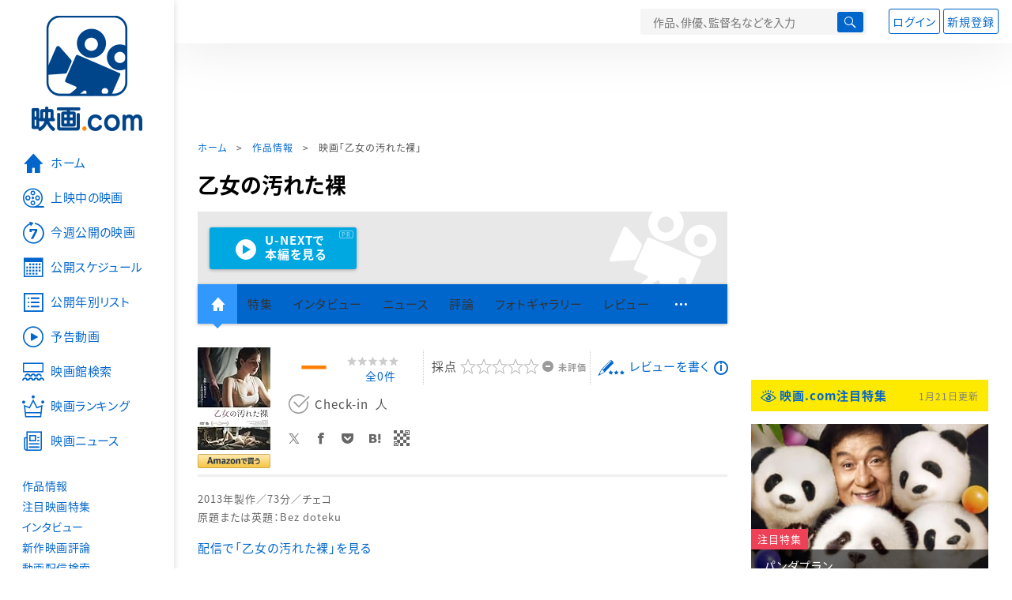

--- FILE ---
content_type: text/html; charset=utf-8
request_url: https://eiga.com/movie/86939/
body_size: 17529
content:
<!DOCTYPE html> <html lang="ja"> <head> <!-- Google Tag Manager --> <script>(function(w,d,s,l,i){w[l]=w[l]||[];w[l].push({'gtm.start':new Date().getTime(),event:'gtm.js'});var f=d.getElementsByTagName(s)[0],j=d.createElement(s),dl=l!='dataLayer'?'&l='+l:'';j.async=true;j.src='https://www.googletagmanager.com/gtm.js?id='+i+dl;f.parentNode.insertBefore(j,f);})(window,document,'script','dataLayer','GTM-K5447T4');</script> <!-- End Google Tag Manager --> <!-- Microsoft Clarity --> <script type="text/javascript">(function(c,l,a,r,i,t,y){c[a]=c[a]||function(){(c[a].q=c[a].q||[]).push(arguments)};t=l.createElement(r);t.async=1;t.src="https://www.clarity.ms/tag/ujn6r4xvs6";y=l.getElementsByTagName(r)[0];y.parentNode.insertBefore(t,y);})(window,document,"clarity","script","ujn6r4xvs6");</script> <!-- End Microsoft Clarity --> <script>(function(){const params_ga4={"page_group":"eiga_movie","page_class":"eiga_movie_detail","title":"乙女の汚れた裸","country":"チェコ","source":"U-NEXT","live_anime":"実写"};params_ga4.login_status=/(?:^|;\s*)eg_a=(?:[^;]+)/.test(document.cookie);const match=document.cookie.match(/(?:^|;\s*)eg_uid_ga4=([^;]*)/);if(match)params_ga4.userid=match[1];(window.dataLayer=window.dataLayer||[]).push(params_ga4);})();</script> <meta http-equiv="x-ua-compatible" content="ie=edge"/> <meta name="viewport" content="width=1060"/> <meta charset="utf-8"/> <title>乙女の汚れた裸 : 作品情報・キャスト・あらすじ - 映画.com</title> <meta name="description" content="乙女の汚れた裸の作品情報。上映スケジュール、キャスト、あらすじ、映画レビュー、予告動画。" /> <meta name="keywords" content="乙女の汚れた裸,情報,映画" /> <meta name="twitter:card" content="summary_large_image" /> <meta name="twitter:site" content="@eigacom" /> <meta name="twitter:title" content="乙女の汚れた裸 : 作品情報・キャスト・あらすじ" /> <meta name="twitter:description" content="乙女の汚れた裸の作品情報。上映スケジュール、キャスト、あらすじ、映画レビュー、予告動画。" /> <meta name="twitter:image" content="https://media.eiga.com/images/movie/noimg.png" /> <meta property="og:locale" content="ja_JP" /> <meta property="og:title" content="乙女の汚れた裸 : 作品情報・キャスト・あらすじ - 映画.com" /> <meta property="og:type" content="article" /> <meta property="og:url" content="https://eiga.com/movie/86939/" /> <meta property="og:image" content="https://media.eiga.com/images/movie/noimg.png" /> <meta property="og:description" content="乙女の汚れた裸の作品情報。上映スケジュール、キャスト、あらすじ、映画レビュー、予告動画。" /> <meta property="og:site_name" content="映画.com" /> <meta property="fb:app_id" content="145954668916114" /> <meta name="url-validation" content="13111d521f19171b5151460d100c0c18" /> <link rel="canonical" href="https://eiga.com/movie/86939/" /> <link rel="alternate" href="android-app://com.eiga.app.android/eiga/movie/86939" /> <link rel="icon" type="image/x-icon" href="https://media.eiga.com/favicon.ico" /> <link rel="apple-touch-icon" type="image/png" href="https://media.eiga.com/apple-touch-icon.png" /> <link rel="search" type="application/opensearchdescription+xml" title="映画.com 検索" href="https://media.eiga.com/search_plugin.xml?1768800276" /> <script type="application/ld+json">[{"@context":"http://schema.org","@type":"Movie","name":"乙女の汚れた裸","url":"https://eiga.com/movie/86939/","image":{"@type":"ImageObject"},"director":[{"@type":"Person","name":"マテイ・フルパチェク","url":"https://eiga.com/person/380890/"}],"author":[],"actor":[{"@type":"Person","name":"クリストフ・ハーデク","url":"https://eiga.com/person/314557/"},{"@type":"Person","name":"テレザ・ビトゥ"},{"@type":"Person","name":"マリアン・ローデン"},{"@type":"Person","name":"ペトラ・ルスティゴバ"}],"dateCreated":"2017-04-17T17:37:37\u002B09:00","dateModified":"2025-09-30T18:05:26\u002B09:00"},{"@context":"http://schema.org","@type":"BreadcrumbList","itemListElement":[{"@type":"ListItem","position":1,"name":"ホーム","item":"https://eiga.com/"},{"@type":"ListItem","position":2,"name":"作品情報","item":"https://eiga.com/movie/"},{"@type":"ListItem","position":3,"name":"映画「乙女の汚れた裸」","item":"https://eiga.com/movie/86939/"}]},{"@context":"http://schema.org","@type":"WebSite","url":"https://eiga.com/","name":"映画.com"}]</script> <link rel="stylesheet" href="https://media.eiga.com/css/styles.css?1768800276" media="all" /> <link rel="stylesheet" href="https://media.eiga.com/css/slick.css?1768800276" media="all" /> <link rel="stylesheet" href="https://media.eiga.com/css/movie.css?1768800276" media="all" /> <script>(function(w,d,s,l,i){w[l]=w[l]||[];w[l].push({"gtm.start":new Date().getTime(),event:"gtm.js"});var f=d.getElementsByTagName(s)[0],j=d.createElement(s),dl=l!="dataLayer"?"&l="+l:"";j.async=true;j.src="https://www.googletagmanager.com/gtm.js?id="+i+dl;f.parentNode.insertBefore(j,f);})(window,document,"script","dataLayer","GTM-K5447T4");</script> <script>window.userLoggedIn=/(^|; *)eg_a=\w+/.test(document.cookie);!function(){var ua=navigator.userAgent;var b=ua&&/ByteLocale/.test(ua);if(b){var css=".adBox-a, #rect_ad, #rect_ad_footer, #container_bottom_overlay, #amazon_play_btn, #m-amazon_prime, #p-amazon_prime, #m-dvd, #p-dvd, #search-dvd, #homeCtsBox > .cmnBnrBox { display: none; }";var style=document.createElement("style");style.textContent=css;document.head.appendChild(style);window.disableGAM=true;}}();</script> <script data-more="true" data-async-reload="1">function renderAd(onScroll){!function(d,s,id){if(!d.getElementById(id)){var fjs=d.getElementsByTagName(s)[0],js=d.createElement(s);js.id=id;js.async=true;js.defer=true;js.src="https://get.s-onetag.com/f51201ae-7ba5-4ed4-a7eb-8c3e3f94ef8e/tag.min.js";fjs.parentNode.insertBefore(js,fjs);}}(document,"script","s-onetag-js");!function(d,s,id){if(!d.getElementById(id)){var fjs=d.getElementsByTagName(s)[0],js=d.createElement(s);js.id=id;js.async=true;js.src="https://micro.rubiconproject.com/prebid/dynamic/27947.js";fjs.parentNode.insertBefore(js,fjs);}}(document,"script","prebid-js");!function(d,s,id){if(!d.getElementById(id)){var fjs=d.getElementsByTagName(s)[0],js=d.createElement(s);js.id=id;js.async=true;js.src="https://securepubads.g.doubleclick.net/tag/js/gpt.js";fjs.parentNode.insertBefore(js,fjs);}}(document,"script","doubleclick-js");window.googletag=window.googletag||{cmd:[]};var gptAdSlots=[];var headerBiddingSlots=[];var nonHeaderBiddingSlots=[];window.pbjs=window.pbjs||{que:[]};var failSafeTimeout=3500;googletag.cmd.push(function(){googletag.destroySlots();gptAdSlots.push(googletag.defineOutOfPageSlot("/91154333/e-overlay/728x90",googletag.enums.OutOfPageFormat.BOTTOM_ANCHOR).addService(googletag.pubads()));gptAdSlots.push(googletag.defineSlot("/91154333/e-contents/1st_728x90",[[728,90]],"div-gpt-ad-e-contents-1st_728x90").addService(googletag.pubads()));gptAdSlots.push(googletag.defineSlot("/91154333/e-contents/1st_300x250",[[300,250],[336,280]],"div-gpt-ad-e-contents-1st_300x250").addService(googletag.pubads()));gptAdSlots.push(googletag.defineSlot("/91154333/e-contents/side_300x250",[[300,250],[336,280]],"div-gpt-ad-e-contents-side_300x250").addService(googletag.pubads()));gptAdSlots.push(googletag.defineSlot("/91154333/e-contents/left_300x250",[[300,250],[336,280]],"div-gpt-ad-e-contents-left_300x250").addService(googletag.pubads()));gptAdSlots.push(googletag.defineSlot("/91154333/e-contents/right_300x250",[[300,250],[336,280]],"div-gpt-ad-e-contents-right_300x250").addService(googletag.pubads()));gptAdSlots.push(googletag.defineSlot("/91154333/e-contents/footer_left_300x250",[[300,250],[336,280]],"div-gpt-ad-e-contents-footer_left_300x250").addService(googletag.pubads()));gptAdSlots.push(googletag.defineSlot("/91154333/e-contents/footer_right_300x250",[[300,250],[336,280]],"div-gpt-ad-e-contents-footer_right_300x250").addService(googletag.pubads()));gptAdSlots.push(googletag.defineSlot("/91154333/e-contents/footer_728x90",[[728,90]],"div-gpt-ad-e-contents-footer_728x90").addService(googletag.pubads()));gptAdSlots.push(googletag.defineOutOfPageSlot("/91154333/e-Web-Interstitials",googletag.enums.OutOfPageFormat.INTERSTITIAL).addService(googletag.pubads()));gptAdSlots.forEach(function(gptAdSlot){headerBiddingSlots.push(gptAdSlot);});googletag.pubads().disableInitialLoad();googletag.pubads().enableSingleRequest();googletag.enableServices();if(nonHeaderBiddingSlots.length>0){googletag.pubads().refresh(nonHeaderBiddingSlots);}});var slotMap=[{"divId":"gpt_unit_/91154333/e-overlay/728x90_0","name":"/91154333/e-overlay/728x90","sizes":[{"w":728,"h":90}]},{"divId":"div-gpt-ad-e-contents-1st_728x90","name":"/91154333/e-contents/1st_728x90","sizes":[{"w":728,"h":90}]},{"divId":"div-gpt-ad-e-contents-1st_300x250","name":"/91154333/e-contents/1st_300x250","sizes":[{"w":300,"h":250},{"w":336,"h":280}]},{"divId":"div-gpt-ad-e-contents-side_300x250","name":"/91154333/e-contents/side_300x250","sizes":[{"w":300,"h":250},{"w":336,"h":280}]},{"divId":"div-gpt-ad-e-contents-left_300x250","name":"/91154333/e-contents/left_300x250","sizes":[{"w":300,"h":250},{"w":336,"h":280}]},{"divId":"div-gpt-ad-e-contents-right_300x250","name":"/91154333/e-contents/right_300x250","sizes":[{"w":300,"h":250},{"w":336,"h":280}]},{"divId":"div-gpt-ad-e-contents-footer_left_300x250","name":"/91154333/e-contents/footer_left_300x250","sizes":[{"w":300,"h":250},{"w":336,"h":280}]},{"divId":"div-gpt-ad-e-contents-footer_right_300x250","name":"/91154333/e-contents/footer_right_300x250","sizes":[{"w":300,"h":250},{"w":336,"h":280}]},{"divId":"div-gpt-ad-e-contents-footer_728x90","name":"/91154333/e-contents/footer_728x90","sizes":[{"w":728,"h":90}]},{"divId":"gpt_unit_/91154333/e-Web-Interstitials_0","name":"/91154333/e-Web-Interstitials","sizes":[{"w":300,"h":250},{"w":336,"h":280},{"w":320,"h":480}]}];var sizeMappings={"gpt_unit_/91154333/e-overlay/728x90_0":[{"minViewPort":[0,0],"sizes":[[728,90]]}]};fetchHeaderBids().then((results)=>{googletag.cmd.push(()=>{const divIdsToRefresh=Array.isArray(results)&&results.length?results:slotMap.map((slot)=>slot.divId);const slotsToRefresh=googletag.pubads().getSlots().filter((slot)=>divIdsToRefresh.includes(slot.getSlotElementId()));googletag.pubads().refresh(slotsToRefresh);});});function fetchHeaderBids(){const prebidPromise=new Promise((resolve)=>{pbjs.que.push(()=>{pbjs.rp.requestBids({slotMap:slotMap,sizeMappings:sizeMappings,callback:(_,__,auctionId)=>{googletag.cmd.push(function(){const adUnitCodes=(pbjs.rp.slotManager?pbjs.rp.slotManager.getSlotMapForAuctionId(auctionId):slotMap).map((slot)=>slot.divId);pbjs.setTargetingForGPTAsync(adUnitCodes);return resolve(adUnitCodes);});}});});});return Promise.race([prebidPromise,new Promise((resolve)=>setTimeout(resolve,failSafeTimeout)),]);}}</script> <script data-async-reload="1">if(!window.disableGAM){renderAd();}</script> <script>!function(f,b,e,v,n,t,s){if(f.fbq)return;n=f.fbq=function(){n.callMethod?n.callMethod.apply(n,arguments):n.queue.push(arguments)};if(!f._fbq)f._fbq=n;n.push=n;n.loaded=!0;n.version="2.0";n.queue=[];t=b.createElement(e);t.async=!0;t.src=v;s=b.getElementsByTagName(e)[0];s.parentNode.insertBefore(t,s)}(window,document,"script","//connect.facebook.net/en_US/fbevents.js");fbq("init","514773288703492");fbq("track","PageView");</script> <noscript><img style="display:none;" src="https://www.facebook.com/tr?id=514773288703492&amp;ev=PageView&amp;noscript=1" width="1" height="1" loading="lazy" alt="" /></noscript> <script>!function(e,t,n,s,u,a){e.twq||(s=e.twq=function(){s.exe?s.exe.apply(s,arguments):s.queue.push(arguments);},s.version="1.1",s.queue=[],u=t.createElement(n),u.async=!0,u.src="//static.ads-twitter.com/uwt.js",a=t.getElementsByTagName(n)[0],a.parentNode.insertBefore(u,a))}(window,document,"script");twq("init","o0isk");twq("track","PageView");</script> <script async src="https://s.yimg.jp/images/listing/tool/cv/ytag.js"></script> <script>window.yjDataLayer=window.yjDataLayer||[];function ytag(){yjDataLayer.push(arguments);}ytag({"type":"ycl_cookie"});ytag({"type":"ycl_cookie_extended"});</script> </head> <body id="page-top" spellcheck="false"> <noscript><iframe src="https://www.googletagmanager.com/ns.html?id=GTM-K5447T4" height="0" width="0" style="display:none;visibility:hidden;"></iframe></noscript> <div class="all-site-wrapper"> <div class="page-wrapper" id="document_eqqp54"> <header class="site-header"> <div class="header-main"> <div class="menu-open-btn"><span class="icon large hamburger"></span></div> <div class="head-logo"> <a href="/"><img alt="映画のことなら映画.com" src="https://media.eiga.com/images/assets/logo_header.png" width="152" height="31" loading="lazy" /></a> </div> <nav class="head-nav"> <ul> <li><a href="/movie/"><span class="icon large movie">作品</span></a></li> <li><a href="/theater/"><span class="icon large theater">映画館</span></a></li> <li><a href="/news/"><span class="icon large news">ニュース</span></a></li> </ul> </nav> <div class="head-search"> <div class="search-btn"><span class="icon search"></span></div> <div class="search-box"> <form action="/search/" accept-charset="UTF-8" method="get"> <input placeholder="作品、俳優、監督名などを入力" accesskey="t" type="text" name="t" id="t" /> <button type="submit" tabindex="0"><span class="icon search"></span></button> </form> </div> </div> <div class="head-account log-out"> <ul> <li><a class="btn small" data-google-interstitial="false" href="/login/" rel="nofollow">ログイン</a></li> <li><a class="btn small" data-remote="true" data-google-interstitial="false" href="/regist_user/" rel="nofollow">新規登録</a></li> </ul> </div> <script>if(window.userLoggedIn){document.querySelector(".head-account.log-out").classList.add("hidden");}</script> <div class="head-account log-in-notification hidden"> <div class="user-account-notification icon alert"> <span class="notice-number"></span> </div> <div class="mypage-info-notification"></div> </div> <div class="head-account log-in hidden"> <div class="user-account"> <img class="img-circle" width="36" src="https://media.eiga.com/images/profile/noimg/160.png" loading="lazy" alt="" /> <span class="notice-number"></span> </div> <div class="mypage-info"> <div class="mypage-link"> <a class="link" href="/mypage/" rel="nofollow">Myページ</a> <a class="btn" href="/login/logout/" rel="nofollow">ログアウト</a> </div> </div> </div> </div> <div class="header-banner"> <div id="div-gpt-ad-e-contents-1st_728x90" style="height:90px;"></div> </div> </header> <main> <div class="content-container"> <div class="content-main"> <div class="breadcrumb"><a href="/">ホーム</a> &gt; <a href="/movie/">作品情報</a> &gt; <strong>映画「乙女の汚れた裸」</strong></div> <article> <h1 class="page-title">乙女の汚れた裸</h1> <div class="hero-img not-size"> <div class="movie-primary-btn"> <ul> <li><a data-code="SID0029209" id="top_video_link" class="btn unext" target="_blank" href="https://www.video.unext.jp/title/SID0029209/c_txt=b?rid=SID0029209&amp;utm_medium=a_n&amp;utm_campaign=a_n&amp;utm_content=SID0029209&amp;cid=D31962&amp;utm_source=eigacom&amp;adid=XXX&amp;utm_term=86939_top"><span><span>U-NEXTで</span><br>本編を見る</span></a><span class="pr">PR</span></li> </ul> </div> <img src="https://media.eiga.com/images/assets/no_hero_image.png" loading="lazy" alt="" /> </div> <nav class="nav-basic"> <ul class="primary"> <li class="active"><a class="icon home" href="/movie/86939/"><span>作品トップ</span></a></li> <li><span data-google-interstitial="false">特集</span></li> <li><span>インタビュー</span></li> <li><span>ニュース</span></li> <li><span>評論</span></li> <li><span>フォトギャラリー</span></li> <li><span>レビュー</span></li> <li><span class="icon more"></span></li> </ul> <ul class="secondary"> <li><a href="/rental/q/?movie=86939" rel="nofollow">動画配信検索</a></li> <li><a href="/movie/86939/users/">Check-inユーザー</a></li> </ul> </nav> <div class="movie-information"> <div class="poster-img"> <a target="_blank" href="https://www.amazon.co.jp/%E4%B9%99%E5%A5%B3%E3%81%AE%E6%B1%9A%E3%82%8C%E3%81%9F%E8%A3%B8-DVD-%E3%82%AF%E3%83%AA%E3%82%B9%E3%83%88%E3%83%95%E3%83%BB%E3%83%8F%E3%83%BC%E3%83%87%E3%82%AF/dp/B00G2JNA3M?SubscriptionId=AKIAJGXNBB5I75E6I4EA&amp;tag=eigacom-movie-22&amp;linkCode=xm2&amp;camp=2025&amp;creative=165953&amp;creativeASIN=B00G2JNA3M"> <img alt="ジャケ写" width="92" src="https://images-fe.ssl-images-amazon.com/images/I/519g9rhDKUL._SX92_.jpg" loading="lazy" /> <a target="_blank" href="https://www.amazon.co.jp/%E4%B9%99%E5%A5%B3%E3%81%AE%E6%B1%9A%E3%82%8C%E3%81%9F%E8%A3%B8-DVD-%E3%82%AF%E3%83%AA%E3%82%B9%E3%83%88%E3%83%95%E3%83%BB%E3%83%8F%E3%83%BC%E3%83%87%E3%82%AF/dp/B00G2JNA3M?SubscriptionId=AKIAJGXNBB5I75E6I4EA&amp;tag=eigacom-movie-22&amp;linkCode=xm2&amp;camp=2025&amp;creative=165953&amp;creativeASIN=B00G2JNA3M"><img alt="Amazonで買う" width="92" src="https://media.eiga.com/images/shared/buy_amazon.png" loading="lazy" /></a> </a> </div> <div class="movie-information-inner"> <div class="review-tool"> <div class="review-tool-inner"> <a class="review-average" href="/movie/86939/review/"> <span class="rating-star small val00">－</span><span class="total-number"><span class="all-reviews-link">全0件</span></span> </a> </div> <div class="review-tool-inner review-score"> <form action="/movie/86939/rating/" accept-charset="UTF-8" data-remote="true" method="post" autocomplete="off"> 採点<span class="score-star" data-param="rating" data-submit="true"></span> <span class="score-val no-score"> 未評価 </span> <input type="submit" name="commit" value="" /> </form> </div> <div class="review-tool-inner"> <a class="icon xlarge revue" data-remote="true" data-google-interstitial="false" href="/movie/86939/review/form/" rel="nofollow">レビューを書く</a> <span class="guidline"> <a target="_blank" href="/info/review_guideline/">レビューガイドライン</a> </span> </div> </div> <div class="popular-tool"> <form id="check_in_form_86939" data-analytics-linkclick-ga4="{&quot;page_group&quot;:&quot;eiga_movie&quot;,&quot;page_class&quot;:&quot;onclick_eiga_movie_detail_checkin&quot;,&quot;title&quot;:&quot;乙女の汚れた裸&quot;}" data-remote="true" action="/movie/86939/checkin/" accept-charset="UTF-8" method="post" autocomplete="off"> <input value="https://eiga.com/movie/86939/?click_id=86939" autocomplete="off" type="hidden" name="return_to" id="return_to" /> <label class= "checkin-lbl"> <input type="submit" name="commit" value="" class="checkin-btn" /> <p>Check-in<span class="checkin-count"></span></p> </label> </form> </div> <div class="sns-link"> <a class="icon sns-twitter twitter" rel="nofollow" target="_blank" href="https://x.com/intent/tweet?text=%E4%B9%99%E5%A5%B3%E3%81%AE%E6%B1%9A%E3%82%8C%E3%81%9F%E8%A3%B8%0A&amp;url=https%3A%2F%2Feiga.com%2Fl%2F4QrzR">X</a> <a class="icon sns-facebook facebook" rel="nofollow" target="_blank" href="https://www.facebook.com/dialog/share?app_id=145954668916114&amp;href=https%3A%2F%2Feiga.com%2Fmovie%2F86939%2F">Facebook</a> <a class="icon sns-pocket pocket" rel="nofollow" target="_blank" href="https://getpocket.com/edit?url=https%3A%2F%2Feiga.com%2Fmovie%2F86939%2F">Pocket</a> <a class="icon sns-hatena hatena" rel="nofollow" target="_blank" href="https://b.hatena.ne.jp/add?mode=confirm&amp;url=https%3A%2F%2Feiga.com%2Fmovie%2F86939%2F">Hatena</a> <a title="QRコードをダウンロードする" rel="nofollow" class="icon QR" href="#">QRコード</a> </div> </div> </div> <div class="movie-details"> <section class="txt-block"> <p class="data"> 2013年製作／73分／チェコ<br/>原題または英題：Bez doteku </p> </section> <div class="vod-guid"> <a href="/movie/86939/vods/">配信で「乙女の汚れた裸」を見る</a> </div> <section id="staff-cast"> <h2 class="title-square">スタッフ・キャスト</h2> <div class="row"> <div class="col-s-6"> <dl class="movie-staff"> <dt>監督</dt> <dd> <a href="/person/380890/"><span>マテイ・フルパチェク</span></a> </dd> <dt>共同監督</dt> <dd>ミハル・サミル</dd> <dt>製作</dt> <dd>ミハル・フルパチェク</dd> <dd>アレクサンダー・スルカラ</dd> <dt>脚本</dt> <dd>ヤン・マザネツ</dd> </dl> </div> <div class="col-s-6"> <ul class="movie-cast"> <li> <a class="person" href="/person/314557/"> <img width="54" alt="" src="https://media.eiga.com/images/person/noimg/160.png" loading="lazy" /><p><span>クリストフ・ハーデク</span></p> </a> </li> <li> <span class="person"> <img width="54" alt="" src="https://media.eiga.com/images/person/noimg/160.png" loading="lazy" /><p><span>テレザ・ビトゥ</span></p> </span> </li> <li> <span class="person"> <img width="54" alt="" src="https://media.eiga.com/images/person/noimg/160.png" loading="lazy" /><p><span>マリアン・ローデン</span></p> </span> </li> <li> <span class="person"> <img width="54" alt="" src="https://media.eiga.com/images/person/noimg/160.png" loading="lazy" /><p><span>ペトラ・ルスティゴバ</span></p> </span> </li> </ul> </div> </div> <div class="open-btn"><span class="icon-after arrowopen">全てのスタッフ・キャストを見る</span></div> </section> </div> </article> <div class="area-unext" style="margin: 50px 0px;"> <section id="u_next"> <div class="poweredby"> <div> <p class="title-xlarge"><span>乙女の汚れた裸</span> の関連作を観る</p> </div> </div> <div class="slide-menu slide-5"> <a data-code="SID0044927" style="white-space:normal;" target="_blank" href="https://www.video.unext.jp/title/SID0044927/c_txt=b?rid=SID0044927&amp;utm_medium=a_n&amp;utm_campaign=a_n&amp;utm_content=SID0044927&amp;cid=D31962&amp;utm_source=eigacom&amp;adid=XXX&amp;utm_term=86939_related"> <img width="140" alt="ジョーカー" src="https://media.eiga.com/images/movie/90681/photo/5f32d3f9c1c94fbc/160.jpg" loading="lazy" /> ジョーカー<br> </a> <a data-code="SID0029948" style="white-space:normal;" target="_blank" href="https://www.video.unext.jp/title/SID0029948/c_txt=b?rid=SID0029948&amp;utm_medium=a_n&amp;utm_campaign=a_n&amp;utm_content=SID0029948&amp;cid=D31962&amp;utm_source=eigacom&amp;adid=XXX&amp;utm_term=86939_related"> <img width="140" alt="ラ・ラ・ランド" src="https://media.eiga.com/images/movie/82024/photo/e3271406063387f2/160.jpg" loading="lazy" /> ラ・ラ・ランド<br> </a> <a data-code="SID0047285" style="white-space:normal;" target="_blank" href="https://www.video.unext.jp/title/SID0047285/c_txt=b?rid=SID0047285&amp;utm_medium=a_n&amp;utm_campaign=a_n&amp;utm_content=SID0047285&amp;cid=D31962&amp;utm_source=eigacom&amp;adid=XXX&amp;utm_term=86939_related"> <img width="140" alt="天気の子" src="https://media.eiga.com/images/movie/90444/photo/87d1427ec18e7c5a/160.jpg" loading="lazy" /> 天気の子<br> </a> <a data-code="SID0039892" style="white-space:normal;" target="_blank" href="https://www.video.unext.jp/title/SID0039892/c_txt=b?rid=SID0039892&amp;utm_medium=a_n&amp;utm_campaign=a_n&amp;utm_content=SID0039892&amp;cid=D31962&amp;utm_source=eigacom&amp;adid=XXX&amp;utm_term=86939_related"> <img width="140" alt="万引き家族" src="https://media.eiga.com/images/movie/88449/photo/c1ef72a7d7cd922a/160.jpg" loading="lazy" /> 万引き家族<br> </a> <a data-code="SID0044617" style="white-space:normal;" target="_blank" href="https://www.video.unext.jp/title/SID0044617/c_txt=b?rid=SID0044617&amp;utm_medium=a_n&amp;utm_campaign=a_n&amp;utm_content=SID0044617&amp;cid=D31962&amp;utm_source=eigacom&amp;adid=XXX&amp;utm_term=86939_related"> <img width="140" alt="ワンス・アポン・ア・タイム・イン・ハリウッド" src="https://media.eiga.com/images/movie/89421/photo/81d17396b6e773af/160.jpg" loading="lazy" /> ワンス・アポン・ア・タイム・イン・ハリウッド<br> </a> <a data-code="SID0029241" style="white-space:normal;" target="_blank" href="https://www.video.unext.jp/title/SID0029241/c_txt=b?rid=SID0029241&amp;utm_medium=a_n&amp;utm_campaign=a_n&amp;utm_content=SID0029241&amp;cid=D31962&amp;utm_source=eigacom&amp;adid=XXX&amp;utm_term=86939_related"> <img width="140" alt="この世界の片隅に" src="https://media.eiga.com/images/movie/82278/photo/ee0b1120769369a8/160.jpg" loading="lazy" /> この世界の片隅に<br> </a> <a data-code="SID0019812" style="white-space:normal;" target="_blank" href="https://www.video.unext.jp/title/SID0019812/c_txt=b?rid=SID0019812&amp;utm_medium=a_n&amp;utm_campaign=a_n&amp;utm_content=SID0019812&amp;cid=D31962&amp;utm_source=eigacom&amp;adid=XXX&amp;utm_term=86939_related"> <img width="140" alt="セッション" src="https://media.eiga.com/images/movie/80985/photo/4c72c0e526166bd8/160.jpg" loading="lazy" /> セッション<br> </a> <a data-code="SID0032065" style="white-space:normal;" target="_blank" href="https://www.video.unext.jp/title/SID0032065/c_txt=b?rid=SID0032065&amp;utm_medium=a_n&amp;utm_campaign=a_n&amp;utm_content=SID0032065&amp;cid=D31962&amp;utm_source=eigacom&amp;adid=XXX&amp;utm_term=86939_related"> <img width="140" alt="ダンケルク" src="https://media.eiga.com/images/movie/84001/photo/7fae5b37ae8eff41/160.jpg" loading="lazy" /> ダンケルク<br> </a> <a data-code="SID0034155" style="white-space:normal;" target="_blank" href="https://www.video.unext.jp/title/SID0034155/c_txt=b?rid=SID0034155&amp;utm_medium=a_n&amp;utm_campaign=a_n&amp;utm_content=SID0034155&amp;cid=D31962&amp;utm_source=eigacom&amp;adid=XXX&amp;utm_term=86939_related"> <img width="140" alt="バケモノの子" src="https://media.eiga.com/images/movie/81500/poster2/200.jpg" loading="lazy" /> バケモノの子<br> </a> <a data-code="SID0049580" style="white-space:normal;" target="_blank" href="https://www.video.unext.jp/title/SID0049580/c_txt=b?rid=SID0049580&amp;utm_medium=a_n&amp;utm_campaign=a_n&amp;utm_content=SID0049580&amp;cid=D31962&amp;utm_source=eigacom&amp;adid=XXX&amp;utm_term=86939_related"> <img width="140" alt="1917 命をかけた伝令" src="https://media.eiga.com/images/movie/92086/photo/4eac67d95584c462/160.jpg" loading="lazy" /> 1917 命をかけた伝令<br> </a> </div> <p class="powered unext"> <a target="_blank" href="https://video.unext.jp/introduction?adid=XXX&amp;utm_medium=a_n&amp;utm_campaign=a_n&amp;cid=D31962&amp;utm_source=eigacom&amp;rid=EG00001"> <img alt="powered by U-NEXT" src="https://media.eiga.com/images/movie/U-NEXT-logo.png" loading="lazy" /> </a> </p> </section> </div> <div class="row ad-box" style="margin:40px -10px;justify-content:space-around;"> <div id="div-gpt-ad-e-contents-left_300x250" style="height:280px;"></div> <div id="div-gpt-ad-e-contents-right_300x250" style="height:280px;"></div> </div> <section> <h2 class="title-xlarge"><a class="icon-after arrowhead" href="/movie/86939/review/">映画レビュー</a></h2> <nav class="nav-basic nav-review"> <ul class="nav-tab line"> <li class="active"><span>すべて</span></li> <li><a href="/movie/86939/review/nospoiler/">ネタバレなし</a></li> <li><a href="/movie/86939/review/spoiler/">ネタバレ</a></li> </ul> <form class="review-sort"> <div class="list-switch"> <span class="title">並び替え</span> <label class="custom-select-btn"> <select onchange="top.location.href=value"> <option value="/movie/86939/review/" selected="selected">標準</option> <option value="/movie/86939/review/all-rating/">評価の高い順</option> <option value="/movie/86939/review/all-rating-a/">評価の低い順</option> <option value="/movie/86939/review/all-empathy/">共感した！の多い順</option> </select> </label> </div> </form> </nav> <div class="review-tool clear-both-box"> <div class="review-tool-inner"> <a title="平均評価" class="review-average" href="/movie/86939/review/"> <span class="rating-star small val00">－</span><span class="total-number"><span class="all-reviews-link">全0件</span></span> </a> </div> <div class="review-tool-inner review-score"> <form data-remote="true" action="/movie/86939/rating/" accept-charset="UTF-8" method="post" autocomplete="off"> 採点する<span class="score-star" data-param="rating" data-submit="true"></span> <span class="score-val no-score"> 未評価 </span> <input type="submit" name="commit" value="" /> </form> </div> <div class="review-tool-inner"> <a class="icon xlarge revue" data-remote="true" data-google-interstitial="false" href="/movie/86939/review/form/" rel="nofollow">レビューを書く</a> <span class="guidline"> <a target="_blank" href="/info/review_guideline/">レビューガイドライン</a> </span> </div> </div> <div class="no-review"> <p class="title">映画レビュー募集中！</p> <p class="txt">この作品にレビューはまだ投稿されていません。<br> 皆さまのレビューをお待ちしています。<br> みんなに感想を伝えましょう！</p> <a class="btn" data-remote="true" data-google-interstitial="false" href="/movie/86939/review/form/" rel="nofollow"><span class="icon xlarge revue">レビューを書く</span></a> </div> </section> <div class="row ad-box" style="margin:40px -10px;justify-content:space-around;"> <div id="div-gpt-ad-e-contents-footer_left_300x250" style="height:280px;"></div> <div id="div-gpt-ad-e-contents-footer_right_300x250" style="height:280px;"></div> </div> <div id="yads_listing"></div> <script>window.yads_ad_ds="58476_279869";window.yads_parent_element="yads_listing";</script> <script src="https://yads.c.yimg.jp/js/yads.js"></script> </div> <aside class="content-aside"> <div class="side-item"> <div id="div-gpt-ad-e-contents-1st_300x250" style="height:280px;"></div> <div class="aside-box special"> <div class="title-wrapper"> <h2 class="title"> <a class="icon eye" data-google-interstitial="false" href="/special/">映画.com注目特集</a> </h2> <small class="time">1月21日更新</small> </div> <div class="special-box bigger-link" data-shuffle="aside-features-2"> <div class="img"> <img alt="パンダプランの注目特集" loading="eager" src="https://media.eiga.com/images/top_news/5658/6fddcd4472e3cb7b/320.jpg" /> <div> <span class="category-tag special">注目特集</span> <a class="title" data-google-interstitial="false" href="https://eiga.com/l/zn337">パンダプラン</a> </div> </div> <p class="txt">【ジャッキー・チェンだよ全員集合!!】日本公開100本目　ワクワクして観たら頭空っぽめちゃ楽しかった!!</p> <small class="present">提供：ツイン</small> </div> <div class="special-box bigger-link" data-shuffle="aside-features-2"> <div class="img"> <img alt="辛口批評家100％高評価の注目特集" loading="eager" src="https://media.eiga.com/images/top_news/5659/246847347a57f3fc/320.jpg" /> <div> <span class="category-tag special">注目特集</span> <a class="title" data-google-interstitial="false" href="https://eiga.com/l/1pRRO">辛口批評家100％高評価</a> </div> </div> <p class="txt">【世界最高峰】“次に観るべき絶品”を探す人へ…知る人ぞ知る名作、ここにあります。</p> <small class="present">提供：Hulu Japan</small> </div> <div class="special-box bigger-link" data-shuffle="aside-features-3"> <div class="img"> <img alt="映画は、ここまできた。の注目特集" loading="eager" src="https://media.eiga.com/images/top_news/5655/abc51f7e4ba13704/320.jpg" /> <div> <span class="category-tag special">注目特集</span> <a class="title" data-google-interstitial="false" href="https://eiga.com/l/zo1fz">映画は、ここまできた。</a> </div> </div> <p class="txt">【配信を待つな！劇場で観ないと後悔する】戦場に放り込まれたと錯覚する極限の体験</p> <small class="present">提供：ハピネットファントム・スタジオ</small> </div> <div class="special-box bigger-link" data-shuffle="aside-features-3"> <div class="img"> <img alt="なんだこの“めちゃ面白そう”な映画は…!?の注目特集" loading="eager" src="https://media.eiga.com/images/top_news/5652/3948125d96a92d68/320.jpg" /> <div> <span class="category-tag special">注目特集</span> <a class="title" data-google-interstitial="false" href="https://eiga.com/l/pvV4R">なんだこの“めちゃ面白そう”な映画は…!?</a> </div> </div> <p class="txt">【90分のリアルタイムリミット・アクションスリラー】SNSでも話題沸騰の驚愕×ド迫力注目作！</p> <small class="present">提供：ソニー・ピクチャーズエンタテインメント</small> </div> <div class="special-box bigger-link" data-shuffle="aside-features-3"> <div class="img"> <img alt="エグすぎる…面白すぎた…の注目特集" loading="eager" src="https://media.eiga.com/images/top_news/5653/30f36b49c56d03a7/320.png" /> <div> <span class="category-tag special">注目特集</span> <a class="title" data-google-interstitial="false" href="https://eiga.com/l/qldYQ">エグすぎる…面白すぎた…</a> </div> </div> <p class="txt">【とにかく早く語り合いたい】だから、とにかく早く観て…そして早く話そうよ…！</p> <small class="present">提供：ソニー・ピクチャーズエンタテインメント</small> </div> </div> <div class="aside-box special"> <div class="title-wrapper"> <h2 class="title">おすすめ情報</h2> </div> <div class="special-box bigger-link"> <div class="img"> <img alt="【話題の作品をチェック】海外ドラマ・国内ドラマ情報" width="300" src="https://media.eiga.com/images/navi_box/2228/a9cf22c39f019ad4.jpg" loading="lazy" /> </div> <p class="txt"><a href="https://eiga.com/drama/?cid=eigacom_rightcolumn_unit">【話題の作品をチェック】海外ドラマ・国内ドラマ情報</a></p> </div> </div> <div class="aside-box"> <h2 class="title">特別企画</h2> <a class="link-card" target="_blank" href="https://eiga.com/alltime-best/"> <img src="https://media.eiga.com/images/navi_box/460/0a6f10f58dcff408.jpg" loading="lazy" alt="" /> <p>映画.comが厳選した名作映画セレクション！</p> </a> <a class="link-card" target="_blank" href="https://eiga.com/eiga-app/"> <img src="https://media.eiga.com/images/navi_box/201/ed89682ec3162bcb.jpg" loading="lazy" alt="" /> <p>見たい映画がすぐ見つかる「映画.com」アプリ</p> </a> </div> <div class="aside-box"> <h2 class="title"><a class="icon ranking" href="/movie/ranking/" rel="nofollow">注目作品ランキング</a></h2> <ol class="ranking-list"> <li class="bigger-link"> <p class="rank-circle no1">1</p> <p class="txt"><a href="/movie/103934/">五十年目の俺たちの旅</a><small class="release">劇場公開日 2026年1月9日</small></p> <div class="img-thumb w88"><img alt="五十年目の俺たちの旅" src="https://media.eiga.com/images/movie/103934/photo/831abd8f9eb96fc2/160.jpg" loading="lazy" /></div> </li> <li class="bigger-link"> <p class="rank-circle no2">2</p> <p class="txt"><a href="/movie/103745/">ウォーフェア　戦地最前線</a><small class="release">劇場公開日 2026年1月16日</small></p> <div class="img-thumb w88"><img alt="ウォーフェア 戦地最前線" src="https://media.eiga.com/images/movie/103745/photo/973ef8916588a838/160.jpg" loading="lazy" /></div> </li> <li class="bigger-link"> <p class="rank-circle no3">3</p> <p class="txt"><a href="/movie/104557/">28年後... 白骨の神殿</a><small class="release">劇場公開日 2026年1月16日</small></p> <div class="img-thumb w88"><img alt="28年後... 白骨の神殿" src="https://media.eiga.com/images/movie/104557/photo/9fcdf6851d92ca1f/160.jpg" loading="lazy" /></div> </li> <li class="bigger-link"> <p class="rank-circle">4</p> <p class="txt"><a href="/movie/101370/">国宝</a><small class="release">劇場公開日 2025年6月6日</small></p> <div class="img-thumb w88"><img alt="国宝" src="https://media.eiga.com/images/movie/101370/photo/88eb3c7960258371/160.jpg" loading="lazy" /></div> </li> <li class="bigger-link"> <p class="rank-circle">5</p> <p class="txt"><a href="/movie/104538/">コート・スティーリング</a><small class="release">劇場公開日 2026年1月9日</small></p> <div class="img-thumb w88"><img alt="コート・スティーリング" src="https://media.eiga.com/images/movie/104538/photo/5126b3282500ca69/160.jpg" loading="lazy" /></div> </li> </ol> <a class="more icon arrow" href="/movie/ranking/" rel="nofollow">注目作品ランキングの続きを見る</a> </div> <div class="aside-box"> <h2 class="title"><a class="icon news" href="/news/ranking/">映画ニュースアクセスランキング</a></h2> <ul class="tab-btn"> <li><span id="ranking-today" class="btn small line02 active">昨日</span></li> <li><span id="ranking-week" class="btn small line02">先週</span></li> </ul> <ol class="ranking-list ranking-today"> <li class="bigger-link"> <p class="rank-circle no1">1</p> <p class="txt"><a href="/news/20260120/3/">細木数子の“黒塗りの人生”が明かされる――戸田恵梨香「地獄に堕ちるわよ」ティザー予告公開　伊藤沙莉、生田斗真らが出演</a><small class="time">2026年1月20日 08:00</small></p> <div class="img-thumb w88"><img alt="細木数子の“黒塗りの人生”が明かされる――戸田恵梨香「地獄に堕ちるわよ」ティザー予告公開 伊藤沙莉、生田斗真らが出演" src="https://media.eiga.com/images/buzz/123631/9624eaa00106cf3f/160.jpg" loading="lazy" /></div> </li> <li class="bigger-link"> <p class="rank-circle no2">2</p> <p class="txt"><a href="/news/20260120/14/">マット・デイモン、Netflixの映画制作ルールを暴露　「視聴者はスマホを見ながら観ている」</a><small class="time">2026年1月20日 16:00</small></p> <div class="img-thumb w88"><img alt="マット・デイモン、Netflixの映画制作ルールを暴露 「視聴者はスマホを見ながら観ている」" src="https://media.eiga.com/images/buzz/123635/20669890321a4c79/160.jpg" loading="lazy" /></div> </li> <li class="bigger-link"> <p class="rank-circle no3">3</p> <p class="txt"><a href="/news/20260120/11/">トランプ大統領、Netflix・WBD買収発表直後に両社の社債を購入　利益相反の疑い</a><small class="time">2026年1月20日 13:00</small></p> <div class="img-thumb w88"><img alt="トランプ大統領、Netflix・WBD買収発表直後に両社の社債を購入 利益相反の疑い" src="https://media.eiga.com/images/buzz/123634/f9f28d30e09a3521/160.jpg" loading="lazy" /></div> </li> <li class="bigger-link"> <p class="rank-circle">4</p> <p class="txt"><a href="/news/20260120/6/">スタンリー・キューブリック監督作「フルメタル・ジャケット」が本日午後に放送！見どころ・あらすじ・キャストまとめ</a><small class="time">2026年1月20日 10:00</small></p> <div class="img-thumb w88"><img alt="スタンリー・キューブリック監督作「フルメタル・ジャケット」が本日午後に放送！見どころ・あらすじ・キャストまとめ" src="https://media.eiga.com/images/buzz/123615/54ee598e26e6d844/160.jpg" loading="lazy" /></div> </li> <li class="bigger-link"> <p class="rank-circle">5</p> <p class="txt"><a href="/news/20260120/7/">有村架純の温かいナレーションが響く予告編　ダルデンヌ兄弟最新作「そして彼女たちは」</a><small class="time">2026年1月20日 11:00</small></p> <div class="img-thumb w88"><img alt="有村架純の温かいナレーションが響く予告編 ダルデンヌ兄弟最新作「そして彼女たちは」" src="https://media.eiga.com/images/buzz/123609/2a0bec278fb4ea65/160.jpg" loading="lazy" /></div> </li> </ol> <ol class="ranking-list ranking-week hidden"> <li class="bigger-link"> <p class="rank-circle no1">1</p> <p class="txt"><a href="/news/20260112/5/">目黒蓮主演「SAKAMOTO DAYS」陸少糖役に横田真悠、眞霜平助役に戸塚純貴！</a><small class="time">2026年1月12日 10:00</small></p> <div class="img-thumb w88"><img alt="目黒蓮主演「SAKAMOTO DAYS」陸少糖役に横田真悠、眞霜平助役に戸塚純貴！" src="https://media.eiga.com/images/buzz/123454/d54cfe8dcea6d458/160.jpg" loading="lazy" /></div> </li> <li class="bigger-link"> <p class="rank-circle no2">2</p> <p class="txt"><a href="/news/20260113/21/">トム・クルーズが「スター・ウォーズ」参戦！気になる役どころは…</a><small class="time">2026年1月13日 23:00</small></p> <div class="img-thumb w88"><img alt="トム・クルーズが「スター・ウォーズ」参戦！気になる役どころは…" src="https://media.eiga.com/images/buzz/123497/5bae4d55c5f2ddac/160.jpg" loading="lazy" /></div> </li> <li class="bigger-link"> <p class="rank-circle no3">3</p> <p class="txt"><a href="/news/20260115/25/">【新作が7年ぶり劇場公開】「スター・ウォーズ」イヤーを盛り上げる関連作品3タイトル</a><small class="time">2026年1月15日 21:00</small></p> <div class="img-thumb w88"><img alt="【新作が7年ぶり劇場公開】「スター・ウォーズ」イヤーを盛り上げる関連作品3タイトル" src="https://media.eiga.com/images/buzz/123567/d050d7ad90a3c349/160.jpg" loading="lazy" /></div> </li> <li class="bigger-link"> <p class="rank-circle">4</p> <p class="txt"><a href="/news/20260115/21/">ゾーイ・サルダナ、史上最高の興行収入を記録した俳優に</a><small class="time">2026年1月15日 15:00</small></p> <div class="img-thumb w88"><img alt="ゾーイ・サルダナ、史上最高の興行収入を記録した俳優に" src="https://media.eiga.com/images/buzz/123546/37e39b3e67cd1c24/160.jpg" loading="lazy" /></div> </li> <li class="bigger-link"> <p class="rank-circle">5</p> <p class="txt"><a href="/news/20260114/1/">米倉涼子主演「エンジェルフライト THE MOVIE」に松本穂香、城田優、遠藤憲一ら再結集　ビジュアル＆予告映像も公開</a><small class="time">2026年1月14日 06:00</small></p> <div class="img-thumb w88"><img alt="米倉涼子主演「エンジェルフライト THE MOVIE」に松本穂香、城田優、遠藤憲一ら再結集 ビジュアル＆予告映像も公開" src="https://media.eiga.com/images/buzz/123518/fcddf7280c7534b2/160.jpg" loading="lazy" /></div> </li> </ol> <a class="more icon arrow" href="/news/ranking/">映画ニュースアクセスランキングをもっと見る</a> </div> <div class="aside-box"> <a target="_blank" href="https://screeningmaster.jp/?cid=eigacom_scm_rightcolumn"><img alt="スクリーニングマスター誘導枠" width="300" src="https://media.eiga.com/images/navi_box/1588/bb4809138baeeb9d.jpg" loading="lazy" /></a> </div> <div id="div-gpt-ad-e-contents-side_300x250" class="aside-box" style="height:280px;"></div> </div> </aside> </div> <div class="content-container"> <nav class="nav-simple"> <h2 class="title">乙女の汚れた裸</h2> <ul> <li class="active"><span>作品トップ</span></li> <li><span>映画館を探す</span></li> <li><span>予告編・動画</span></li> <li><span>特集</span></li> <li><span>インタビュー</span></li> <li><span>ニュース</span></li> <li><span>評論</span></li> <li><span>フォトギャラリー</span></li> <li><a href="/movie/86939/review/">レビュー</a></li> </ul> </nav> </div> <div class="content-full-wrapper"> <div class="content-container"> <section> <h2 class="title-medium">他のユーザーは「乙女の汚れた裸」以外にこんな作品をCheck-inしています。</h2> <ul class="row list-tile"> <li class="col-s-2"> <a href="/movie/89230/"> <div class="img-thumb w140"><img alt="ボヘミアン・ラプソディ" src="https://media.eiga.com/images/movie/89230/photo/76429d58a335ef67/160.jpg" loading="lazy" /></div> <p class="title">ボヘミアン・ラプソディ</p> </a> </li> <li class="col-s-2"> <a href="/movie/56356/"> <div class="img-thumb w140"><img alt="ヒミズ" src="https://media.eiga.com/images/movie/56356/photo/807fa6557d2947b0/160.jpg" loading="lazy" /></div> <p class="title">ヒミズ</p> </a> </li> <li class="col-s-2"> <a href="/movie/80687/"> <div class="img-thumb w140"><img alt="フィフティ・シェイズ・オブ・グレイ" src="https://media.eiga.com/images/movie/80687/photo/f326706a4e72c40f/160.jpg" loading="lazy" /></div> <p class="title">フィフティ・シェイズ・オブ・グレイ</p> </a> </li> <li class="col-s-2"> <a href="/movie/86688/"> <div class="img-thumb w140"><img alt="女神の見えざる手" src="https://media.eiga.com/images/movie/86688/photo/74d74b19bb1aaa32/160.jpg" loading="lazy" /></div> <p class="title">女神の見えざる手</p> </a> </li> <li class="col-s-2"> <a href="/movie/88008/"> <div class="img-thumb w140"><img alt="娼年" src="https://media.eiga.com/images/movie/88008/photo/85f9bb98bf386ae7/160.jpg" loading="lazy" /></div> <p class="title">娼年</p> </a> </li> <li class="col-s-2"> <a href="/movie/90319/"> <div class="img-thumb w140"><img alt="運び屋" src="https://media.eiga.com/images/movie/90319/photo/5b51db224b2fcfb1/160.jpg" loading="lazy" /></div> <p class="title">運び屋</p> </a> </li> </ul> </section> </div> </div> </main> <footer class="site-footer"> <div class="footer-container"> <div id="div-gpt-ad-e-contents-footer_728x90" style="height:90px;"></div> </div> <div class="footer-menu-wrapper"> <div class="footer-menu"> <div class="footer-menu-link"> <ul class="footer-link"> <li><a href="/">ホーム</a></li> <li><a href="/now/">上映中の映画</a></li> <li><a href="/upcoming/">今週公開の映画</a></li> <li><a href="/coming/">公開スケジュール</a></li> <li><a href="/release/">公開年別リスト</a></li> <li><a href="/movie/video/">予告動画</a></li> </ul> <ul class="footer-link"> <li><a data-google-interstitial="false" href="/theater/">映画館検索</a></li> <li><a href="/ranking/">映画ランキング</a></li> <li><a href="/news/">映画ニュース</a></li> <li><a href="/movie/">作品情報</a></li> <li><a href="/special/">注目映画特集</a></li> <li><a href="/interview/">インタビュー</a></li> <li><a href="/review/">新作映画評論</a></li> </ul> <ul class="footer-link"> <li><a href="/rental/">動画配信検索</a></li> <li><a href="/alltime-best/">ALLTIME BEST</a></li> <li><a href="/person/">俳優・監督</a></li> <li><a href="/award/">映画賞</a></li> <li><a href="/drama/">海外ドラマ・国内ドラマ</a></li> <li><a href="/extra/">コラム</a></li> <li><a href="/movie/review/">映画レビュー</a></li> </ul> <ul class="footer-link"> <li><a href="/preview/">試写会</a></li> <li><a href="/free/">プレゼント</a></li> </ul> <div class="footer-app"> <p>映画.com 公式アプリ</p> <ul class="app-link"> <li> <a target="_blank" href="https://itunes.apple.com/jp/app/ying-hua.com/id382023297?mt=8"><img alt="App Storeからダウンロード" width="165" src="https://media.eiga.com/eiga-app/images/lp/as_btn.png" loading="lazy" /></a> </li> <li> <a target="_blank" href="https://play.google.com/store/apps/details?id=com.eiga.app.android"><img alt="Google Playで手に入れよう" width="165" src="https://media.eiga.com/eiga-app/images/lp/gp_btn.png" loading="lazy" /></a> </li> </ul> <a rel="nofollow" href="mailto:?body=https%3A%2F%2Feiga.com%2Feiga-app%2F&amp;subject=%E6%98%A0%E7%94%BB%E3%82%A2%E3%83%97%E3%83%AAURL">アプリページのURLをメールで送る</a> </div> </div> <div class="footer-theater"> <div class="screen-img"> <a target="_blank" href="https://asa10.eiga.com/"><img alt="午前十時の映画祭14" width="136" src="https://media.eiga.com/asa10/2024/images/asa10-top-logo.png" loading="lazy" /></a> <a target="_blank" href="https://anime.eiga.com/program/season/2026-winter/"><img alt="2026冬アニメ一覧 作品情報、スタッフ・声優情報、放送情報、イベント情報" width="136" src="https://media.eiga.com/images/anime/pickup/76/052ec5a3a8be7564.jpg" loading="lazy" /></a> </div> <ul class="screen-thumb"> <li><a target="_blank" href="https://asa10.eiga.com/"><img alt="午前十時の映画祭14" width="136" src="https://media.eiga.com/asa10/2024/images/asa10-top-logo.png" loading="lazy" /></a></li> <li><a target="_blank" href="https://anime.eiga.com/program/season/2026-winter/"><img alt="2026冬アニメ一覧 作品情報、スタッフ・声優情報、放送情報、イベント情報" width="136" src="https://media.eiga.com/images/anime/pickup/76/052ec5a3a8be7564.jpg" loading="lazy" /></a></li> </ul> </div> </div> </div> <div class="footer-container"> <ul class="production"> <li>「パンダプラン」(C)2024 Emei Film Group Co., Ltd. Tianjin Maoyan Weying Cultural Media Co., Ltd. Longdongdong Pictures (Haikou) Co., Ltd.Ya&#39; An Cultural Tourism Group Co, Ltd Aijia Film Industry Beijing Cheer Entertainment /</li> <li>「神の雫 Drops of God」(C)Les Productions Dynamic /</li> <li>「ウォーフェア　戦地最前線」(C)2025 Real Time Situation LLC. All Rights Reserved.</li> </ul> <div class="footer-logo-area"> <div class="logo"> <a href="/"><img alt="映画.com" width="260" src="https://media.eiga.com/images/assets/logo_footer.png" loading="lazy" /></a> </div> <div class="sns"> <a rel="nofollow" target="_blank" href="https://x.com/eigacom"><img alt="映画.com X" width="32" src="https://media.eiga.com/images/assets/icon_twitter.png" loading="lazy" /></a> <a rel="nofollow" target="_blank" href="https://ja-jp.facebook.com/eigacom/"><img alt="映画.com Facebookページ" width="32" src="https://media.eiga.com/images/assets/icon_facebook.png" loading="lazy" /></a> <a rel="nofollow" target="_blank" href="https://line.me/ti/p/%40oa-eigacom"><img alt="映画.com LINE@" width="32" src="https://media.eiga.com/images/assets/icon_line.png" loading="lazy" /></a> <a rel="nofollow" target="_blank" href="https://www.instagram.com/eigacom/"><img alt="映画.com Instagram" width="32" src="https://media.eiga.com/images/assets/icon_instagram.png" loading="lazy" /></a> <a rel="nofollow" target="_blank" href="https://www.pinterest.com/eigacom/"><img alt="映画.com Pinterest" width="32" src="https://media.eiga.com/images/assets/icon_pinterest.png" loading="lazy" /></a> <a rel="nofollow" target="_blank" href="https://www.youtube.com/channel/UCaBG659xTPn9azES4X3yatw"><img alt="映画.com YouTubeチャンネル" width="34" src="https://media.eiga.com/images/assets/icon_youtube.png" loading="lazy" /></a> <a rel="nofollow" target="_blank" href="https://note.com/eiga_com_style"><img alt="映画.com Style" width="34" src="https://media.eiga.com/images/assets/icon_note.png" loading="lazy" /></a> </div> </div> <ul class="footer-site-link"> <li><a href="/">ホーム</a></li> <li><a href="/help/">ヘルプ・お問い合わせ</a></li> <li><a href="/info/company/">企業情報</a></li> <li><a href="/info/about/">映画.comについて</a></li> <li><a href="/info/ad/">広告掲載</a></li> <li><a href="/info/kiyaku/">利用規約</a></li> <li><a href="/info/privacy/">プライバシーポリシー</a></li> <li><a href="/info/optout/">外部送信（オプトアウト）</a></li> <li><a href="/writers/">筆者紹介</a></li> <li><a href="/sitemaps/">サイトマップ</a></li> <li><a href="/sitemaps/newmovie/">新規作品一覧</a></li> <li><a href="/mailnews/">メルマガ登録</a></li> <li><a href="/info/recruit/">人材募集</a></li> </ul> <p class="footer-title">乙女の汚れた裸 - <a href="/">映画</a></p> <p class="copyright">© eiga.com inc. All rights reserved.</p> </div> <div class="header-guide"></div> </footer> </div> <nav class="side-menu-wrapper"> <div class="side-menu" style="padding-bottom:130px;"> <div class="menu-close-btn">MENU<span class="icon close"></span></div> <a class="logo" href="/"><img alt="映画のことなら映画.com" src="https://media.eiga.com/images/assets/logo_nav.png" loading="lazy" /></a> <ul class="link-primary"> <li><a href="/"><span class="icon large home">ホーム</span></a></li> <li><a href="/now/"><span class="icon large movie">上映中の映画</span></a></li> <li><a href="/upcoming/"><span class="icon large week">今週公開の映画</span></a></li> <li><a href="/coming/"><span class="icon large calendar">公開スケジュール</span></a></li> <li><a href="/release/"><span class="icon large movie-list">公開年別リスト</span></a></li> <li><a href="/movie/video/"><span class="icon large video">予告動画</span></a></li> <li><a data-google-interstitial="false" href="/theater/"><span class="icon large theater">映画館検索</span></a></li> <li><a href="/ranking/"><span class="icon large ranking">映画ランキング</span></a></li> <li><a href="/news/"><span class="icon large news">映画ニュース</span></a></li> </ul> <ul class="link-basic"> <li><a href="/movie/">作品情報</a></li> <li><a href="/special/">注目映画特集</a></li> <li><a href="/interview/">インタビュー</a></li> <li><a href="/review/">新作映画評論</a></li> <li><a href="/rental/">動画配信検索</a></li> <li><a href="/alltime-best/">ALLTIME BEST</a></li> <li><a href="/person/">俳優・監督</a></li> <li><a href="/award/">映画賞</a></li> <li><a href="/drama/">海外ドラマ・国内ドラマ</a></li> <li><a href="/extra/">コラム</a></li> <li><a href="/movie/review/">映画レビュー</a></li> <li><a href="/preview/">試写会</a></li> <li><a href="/free/">プレゼント</a></li> </ul> </div> </nav> <div class="sub-toolbar"> <ul> <li><a id="mypageLink" href="/mypage/" rel="nofollow"><span class="icon large profile">履歴</span></a></li> <li><a rel="nofollow" href="mailto:?body=https%3A%2F%2Feiga.com%2Fmovie%2F86939%2F&amp;subject=%E4%B9%99%E5%A5%B3%E3%81%AE%E6%B1%9A%E3%82%8C%E3%81%9F%E8%A3%B8%20%3A%20%E4%BD%9C%E5%93%81%E6%83%85%E5%A0%B1%E3%83%BB%E3%82%AD%E3%83%A3%E3%82%B9%E3%83%88%E3%83%BB%E3%81%82%E3%82%89%E3%81%99%E3%81%98"><span class="icon large mail">メール</span></a></li> <li><a href="#page-top" class="smooth-scroll"><span class="icon large arrow-up">トップへ戻る</span></a></li> </ul> </div> </div> <div class="loader-bg"> <div class="loader"></div> </div> <script src="https://media.eiga.com/javascripts/jquery-latest.min.js?1768800276"></script> <script src="https://media.eiga.com/javascripts/jquery.raty.min.js?1768800276"></script> <script src="https://media.eiga.com/javascripts/slick.min.js?1768800276"></script> <script src="https://media.eiga.com/javascripts/base.js?1768800276"></script> <script src="https://media.eiga.com/javascripts/application.js?1768800276"></script> <script src="https://media.eiga.com/javascripts/google_tag_manager_click.js?1768800276"></script> <script>!function(){"use strict";eiga.addHistory("eg_m","86939");var e=document.querySelector("#movie-story .open-btn");if(e)e.addEventListener("click",function(ev){var e=document.getElementById("movie-story"),af=e.getElementsByClassName("icon-after")[0];if(e.classList.toggle("hide")){af.classList.remove("close");af.textContent="全文を読む";}else{af.classList.add("close");af.textContent="閉じる";}ev.preventDefault();},false);e=document.querySelector("#movie-award .open-btn");if(e)e.addEventListener("click",function(ev){var e=document.getElementById("movie-award"),af=e.getElementsByClassName("icon-after")[0];if(e.classList.toggle("hide")){af.classList.remove("close");af.textContent="詳細情報を表示";}else{af.classList.add("close");af.textContent="閉じる";}ev.preventDefault();},false);var staffCloseFunc=function(){var a=document.querySelectorAll(".movie-staff dt");for(var e=a[3];e;e=e.nextElementSibling){e.style.display="none";}a=document.querySelectorAll(".movie-cast li");for(var e=a[4];e;e=e.nextElementSibling){e.style.display="none";}},staffOpenFunc=function(){var a=document.querySelectorAll(".movie-staff dt");for(var e=a[3];e;e=e.nextElementSibling){e.style.display="";}a=document.querySelectorAll(".movie-cast li");for(var e=a[4];e;e=e.nextElementSibling){e.style.display="";}};var e=document.querySelector("#staff-cast .open-btn");if(e)e.addEventListener("click",function(ev){var e=document.getElementById("staff-cast"),af=e.getElementsByClassName("icon-after")[0];if(e.classList.toggle("hide")){staffCloseFunc();af.classList.remove("close");af.textContent="全てのスタッフ・キャストを見る";}else{staffOpenFunc();af.classList.add("close");af.textContent="閉じる";}ev.preventDefault();},false);var staffNum=document.querySelectorAll(".movie-staff dt").length,castNum=document.querySelectorAll(".movie-cast li").length;if(staffNum>0&&castNum>0){var scrollFlag=true;window.addEventListener("scroll",function(){if(scrollFlag){scrollFlag=false;if(staffNum>3||castNum>4){staffCloseFunc();document.getElementById("staff-cast").classList.add("hide");}else{document.querySelector("#staff-cast .open-btn").style.display="none";}var e=document.getElementById("movie-story");if(e)e.classList.add("hide");e=document.getElementById("movie-award");if(e)e.classList.add("hide");}},false);}var e=document.getElementById("top_video_link");if(e)e.addEventListener("click",(ev)=>{try{const el=ev.currentTarget;const code=el?.dataset?.code??"";window.onclickcatalyst&&window.onclickcatalyst("movie_primary_btn_DBcoordination_vod",code);const ga4_params={page_group:"eiga_movie",title:"乙女の汚れた裸",source:code==="theater"?"U-NEXT_theater":"U-NEXT",page_class:"onclick_eiga_movie_detail_movie_primary_btn_DBcoordination_vod"};sendGa4FromEvent(ev,ga4_params);}catch(error){console.error("Error tracking U-NEXT banner click:",error);}},false);eiga.addStatusParams({m:86939,ra:1});eiga.addStatusParams({"m":86939,"ci_movie":1});document.addEventListener('DOMContentLoaded',function(){var form=document.getElementById('check_in_form_86939');form.addEventListener('click',function(event){event.preventDefault();const checkin_form=form;const formData=new FormData(checkin_form);const submitButton=form.querySelector('input[type="submit"]');if(submitButton){const submitButtonName=submitButton.name;const submitButtonValue=submitButton.value;formData.append(submitButtonName,submitButtonValue);}const queryString=new URLSearchParams(formData).toString();const form_authenticity_token="8DKeOFuW9UxdSbcUy5KxIGwhQ38H9F8hX_uFira2ZnLAH1WFXsAyK354EuIYp82GgUtCfriuu8oietmRfmB1fw";eiga.loadScript("POST",checkin_form.action,queryString);sendGa4FromEvent(event);});});document.querySelector(".sns-link .QR").addEventListener("click",function(ev){ev.preventDefault();var f=document.createElement("form");f.action="/movie/86939/qr/";f.method="POST";document.body.appendChild(f);f.submit();f.remove();},false);var f=function(ev){ev.preventDefault();const el=this instanceof Element?this:(ev.currentTarget instanceof Element?ev.currentTarget:null);let type="";if(el&&el.classList.contains("twitter")){type="twitter";}else if(el&&el.classList.contains("facebook")){type="facebook";}if(type){window.onclickcatalyst&&onclickcatalyst(type);const ga4_params={};sendGa4FromEvent(ev,ga4_params);}const href=(el&&typeof el.href==="string")?el.href:"#";window.open(href,type?type+"_dialog":"_blank","width=600,height=500");};document.querySelectorAll(".sns-link a").forEach(function(e){if(!e.classList.contains("QR")){e.addEventListener("click",f,false);}});var onclick_unext_video=function(ev){let ga4_params=null;window.onclickcatalyst&&window.onclickcatalyst("related_movie_DBcoordination_vod",this.getAttribute("data-code"));ga4_params={page_group:"eiga_movie",title:"乙女の汚れた裸",source:"U-NEXT",page_class:"onclick_eiga_movie_detail_related_movie_DBcoordination_vod"};if(ga4_params){sendGa4FromEvent(ev,ga4_params);}};document.querySelectorAll("#u_next a[data-code]").forEach(function(el){el.addEventListener("click",onclick_unext_video,false);},false);f=function(ev){var t=this.closest(".tab-btn");var e=t.querySelector(".active");if(e)e.classList.remove("active");this.classList.add("active");var p=t.parentElement;e=p.querySelector(".ranking-list:not(.hidden)");if(e)e.classList.add("hidden");p.querySelector("."+this.getAttribute("id")).classList.remove("hidden");ev.preventDefault();};document.querySelectorAll(".tab-btn .btn").forEach(function(e){e.addEventListener("click",f,false);});var sideWrapper=document.getElementsByClassName("content-aside")[0],sideItem=sideWrapper.getElementsByClassName("side-item")[0],siteHeader=document.getElementsByClassName("site-header")[0],mainContent=document.getElementsByClassName("content-main")[0],ov_base=document.getElementById("ad_wrapper_bottom"),ov_base_h=0,stopPos=null,startPos=null;var aside_f=function(){var windowHeight=document.documentElement.clientHeight,contentHeight=mainContent.offsetHeight,sideItemHeight=sideItem.offsetHeight,siteHeaderHeight=siteHeader.offsetHeight;if(contentHeight>1000){if(sideItemHeight<contentHeight){sideWrapper.style.height=contentHeight+"px";ov_base_h=ov_base?ov_base.clientHeight:0;stopPos=sideItemHeight-windowHeight+siteHeaderHeight+ov_base_h + 20;startPos=contentHeight-windowHeight+siteHeaderHeight;}else{sideWrapper.style.height="auto";stopPos=startPos=null;}}if(stopPos){var scrollPos=window.pageYOffset;if(stopPos<scrollPos&&scrollPos<startPos){sideItem.style.position="fixed";sideItem.style.bottom=ov_base_h.toString()+"px";}else if(scrollPos>=startPos){sideItem.style.position="absolute";sideItem.style.bottom=ov_base_h.toString()+"px";}else{sideItem.style.position="static";}}};var aside_f2=function(){window.setTimeout(aside_f,500);};window.addEventListener("load",aside_f2,false);window.addEventListener("resize",aside_f2,false);window.addEventListener("scroll",aside_f,false);var doc=document.getElementById("document_eqqp54")||document;var hsearch=document.querySelector(".site-header .head-search .search-box"),hnav=document.querySelector(".site-header .head-nav");var navf=function(ev){hsearch.removeAttribute("style");if(hnav)hnav.removeAttribute("style");};window.addEventListener("load",navf,false);window.addEventListener("resize",navf,false);doc.querySelector(".site-header .head-search .search-btn").addEventListener("click",function(ev){if(document.body.classList.contains("first-type")){hsearch.style.display="block";if(hnav)hnav.style.display="none";doc.querySelector(".site-header .head-search input").focus();}ev.preventDefault();},false);navf=function(ev){if(document.body.classList.contains("first-type")&&!ev.target.closest(".site-header .head-search")){hsearch.style.removeProperty("display");if(hnav)hnav.style.removeProperty("display");}};window.addEventListener("click",navf,false);window.addEventListener("touchend",navf,false);var doc=document.getElementById("document_eqqp54")||document;var myinf=doc.querySelector(".head-account.log-in > .mypage-info");doc.querySelector(".head-account.log-in > .user-account").addEventListener("click",function(){myinf.classList.toggle("open");},false);var myf=function(ev){if(myinf.classList.contains("open")&&!ev.target.closest(".user-account, .mypage-info")){myinf.classList.remove("open");}};window.addEventListener("click",myf,false);window.addEventListener("touchend",myf,false);var myinf2=doc.querySelector(".head-account.log-in-notification > .mypage-info-notification");doc.querySelector(".head-account.log-in-notification > .user-account-notification").addEventListener("click",function(){myinf2.classList.toggle("open");},false);var myf2=function(ev){if(myinf2.classList.contains("open")&&!ev.target.closest(".user-account-notification, .mypage-info-notification")){myinf2.classList.remove("open");}};window.addEventListener("click",myf2,false);window.addEventListener("touchend",myf2,false);var doc=document.getElementById("document_eqqp54")||document;var scr_thumbs=doc.querySelectorAll(".screen-thumb li");var scr_images=doc.querySelectorAll(".screen-img a");var scr_last=scr_images[Math.floor(Math.random()*2)];if(scr_last){scr_last.classList.add("active");var scrimgf=function(ev){scr_last.classList.remove("active");scr_last=scr_images[this.getAttribute("data-idx")];scr_last.classList.add("active");};for(var i=0;i<scr_thumbs.length;i++){scr_thumbs[i].setAttribute("data-idx",i);scr_thumbs[i].addEventListener("mouseover",scrimgf,false);}}eiga.setDevice("default");var sidemenu=document.getElementsByClassName("side-menu")[0],ov_base=document.getElementById("ad_wrapper_bottom"),ov_base_h=0,lastScrollPos=0,nowNum=0,scrollRange=0;var smenu_f2=function(){var scrollPos=window.pageYOffset;if(scrollPos>lastScrollPos){nowNum+=scrollPos-lastScrollPos;if(nowNum>scrollRange)nowNum=scrollRange;}else{nowNum-=lastScrollPos-scrollPos;if(nowNum<0)nowNum=0;}sidemenu.style.top="-"+nowNum+"px";lastScrollPos=scrollPos;};var smenu_f=function(){lastScrollPos=nowNum=0;ov_base_h=ov_base?ov_base.clientHeight:0;scrollRange=sidemenu.clientHeight-document.documentElement.clientHeight+ov_base_h-20;smenu_f2();};window.addEventListener("load",function(){smenu_f();window.addEventListener("scroll",smenu_f2,false);},false);window.addEventListener("resize",function(){setTimeout(smenu_f,500);},false);var sidemenuwrap=document.getElementsByClassName("side-menu-wrapper")[0];var f=function(ev){sidemenuwrap.classList.toggle("open");};document.querySelector(".header-main > .menu-open-btn").addEventListener("click",f,false);document.querySelector(".side-menu > .menu-close-btn").addEventListener("click",f,false);var toolbar=document.getElementsByClassName("sub-toolbar")[0];var f=function(ev){if(window.pageYOffset>300){toolbar.classList.add("open");}else{toolbar.classList.remove("open");}};f.apply(window);window.addEventListener("scroll",f,false);document.getElementById("mypageLink").dataset.googleInterstitial=eiga.isLoggedIn();}();</script> <script data-more="true">!function(){"use strict";eiga.shuffleElements();var doc=document.getElementById("document_eqqp54")||document;}();</script> <span style="display:none;"> <!-- SiteCatalyst code version: H.14. Copyright 1997-2008 Omniture, Inc. More info available at http://www.omniture.com --> <script src="https://media.eiga.com/javascripts/s_code.js?1768800276"></script> <script>s.pageName=document.title;s.server=document.domain;s.channel="eiga_movie";s.prop1="eiga_movie_detail";s.prop7="乙女の汚れた裸 : 作品情報・キャスト・あらすじ";s.prop11="乙女の汚れた裸";s.prop12="チェコ";s.prop13="";s.prop14="0";s.prop18="2013";s.prop20="U-NEXT";s.prop29=s.prop20+"：SID0029209";s.eVar29=s.prop29;s.prop19=s.prop20+"：SID0044927_SID0029948_SID0047285_SID0039892";s.eVar19=s.prop19;s.prop45="ドラマ,官能";s.prop46="洋画";s.prop47="実写";s.events="event1,event4";var s_code=s.t();if(s_code)document.write(s_code);</script> <script>if(navigator.appVersion.indexOf('MSIE')>=0)document.write(unescape('%3C')+'!-'+'-');</script> </span> <script>function onclickcatalyst(clicktype,code){var s=s_gi(s_account);s.linkTrackVars="prop1,prop3,prop4,prop11,prop20,prop29,eVar3,eVar10,eVar29,events";s.linkTrackEvents="event5,event6,event7,event8";s.prop1="onclick_eiga_movie_detail_"+clicktype;s.prop3=s.prop1;s.prop11="乙女の汚れた裸";s.eVar3=s.prop11;if(clicktype==="checkin"){s.events="event5";}else if(clicktype==="twitter"){s.events="event6";}else if(clicktype==="facebook"){s.events="event7";}else if(clicktype==="line"){s.events="event8";}else if(clicktype==="movie_primary_btn_DBcoordination_vod"){s.prop20=code==="theater"?"U-NEXT_theater":"U-NEXT";s.prop29=code==="theater"?s.prop20:s.prop20+"："+code;s.eVar29=s.prop29;}else if(clicktype==="related_movie_DBcoordination_vod"){s.prop20="U-NEXT";s.prop29=s.prop20+"："+code;s.eVar29=s.prop29;}else if(clicktype==="campaign"){}s.tl(this,"o",s.prop1);}</script> <script>var google_conversion_id=833009905;var google_custom_params=window.google_tag_params;var google_remarketing_only=true;</script> <script src="//www.googleadservices.com/pagead/conversion.js"></script> <noscript> <div style="display:inline;"> <img src="//googleads.g.doubleclick.net/pagead/viewthroughconversion/833009905/?guid=ON&amp;script=0" alt="" style="width:1px;height:1px;border:0 none;"/> </div> </noscript> </body> </html>

--- FILE ---
content_type: text/html; charset=utf-8
request_url: https://www.google.com/recaptcha/api2/aframe
body_size: 267
content:
<!DOCTYPE HTML><html><head><meta http-equiv="content-type" content="text/html; charset=UTF-8"></head><body><script nonce="ORBgrDqrtlljS4yLHc5BDw">/** Anti-fraud and anti-abuse applications only. See google.com/recaptcha */ try{var clients={'sodar':'https://pagead2.googlesyndication.com/pagead/sodar?'};window.addEventListener("message",function(a){try{if(a.source===window.parent){var b=JSON.parse(a.data);var c=clients[b['id']];if(c){var d=document.createElement('img');d.src=c+b['params']+'&rc='+(localStorage.getItem("rc::a")?sessionStorage.getItem("rc::b"):"");window.document.body.appendChild(d);sessionStorage.setItem("rc::e",parseInt(sessionStorage.getItem("rc::e")||0)+1);localStorage.setItem("rc::h",'1768948290972');}}}catch(b){}});window.parent.postMessage("_grecaptcha_ready", "*");}catch(b){}</script></body></html>

--- FILE ---
content_type: text/javascript; charset=UTF-8
request_url: https://yads.yjtag.yahoo.co.jp/tag?s=58476_279869&fr_id=yads_6838709-0&p_elem=yads_listing&u=https%3A%2F%2Feiga.com%2Fmovie%2F86939%2F&pv_ts=1768948285816&cu=https%3A%2F%2Feiga.com%2Fmovie%2F86939%2F&suid=570865ac-b8b3-4b1b-9399-89fb496b9388
body_size: 279
content:
yadsDispatchDeliverProduct({"dsCode":"58476_279869","patternCode":"58476_279869-309372","outputType":"js_responsive","targetID":"yads_listing","requestID":"240c84c012c1256ad664418982bf100e","products":[{"adprodsetCode":"58476_279869-309372-337472","adprodType":3,"adURL":"https://yads.yjtag.yahoo.co.jp/yda?adprodset=58476_279869-309372-337472&cb=1768948287382&cu=https%3A%2F%2Feiga.com%2Fmovie%2F86939%2F&p_elem=yads_listing&pv_id=240c84c012c1256ad664418982bf100e&suid=570865ac-b8b3-4b1b-9399-89fb496b9388&u=https%3A%2F%2Feiga.com%2Fmovie%2F86939%2F"}]});